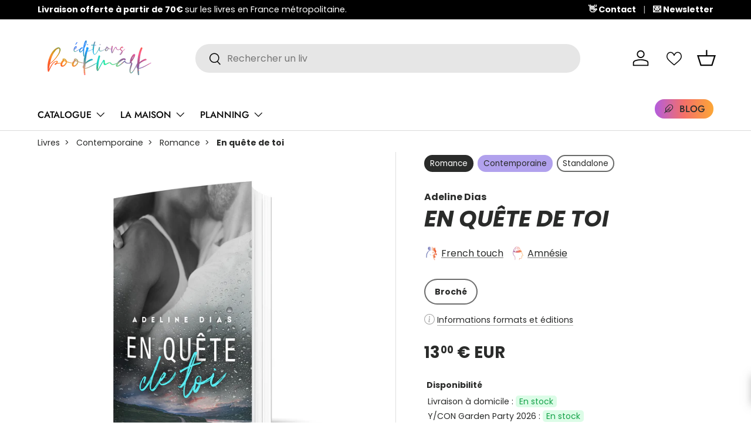

--- FILE ---
content_type: text/html; charset=utf-8
request_url: https://editionsbookmark.com/variants/39557842141251/?section_id=pickup-availability
body_size: 631
content:
<div id="shopify-section-pickup-availability" class="shopify-section"><div class="pickup-status flex mt-8 mb-8"><div class="pickup-icon">
        <svg width="20" height="20" viewBox="0 0 20 20" fill="currentColor" aria-hidden="true" focusable="false" role="presentation" class="icon"><path d="m16.558 4.8.884.884-9.959 9.958-4.925-4.925.884-.884 4.041 4.041z"/></svg>
      </div>
      <div>
        <p class="mb-0">Service de retrait disponible à <strong>Foire du livre Bruxelles 2026</strong></p>
        <p class="mb-0 text-sm">À retirer à la Foire du livre de Bruxelles du 26 au 29 mars 2026 ou à la Y/CON Garden Party de Paris les 11 et 12 avril 2026</p>
        <button class="link mt-2 text-sm color-link js-show-pickup-info" aria-haspopup="dialog">Vérifier la disponibilité dans d’autres boutiques
</button>
      </div></div>

  <side-drawer class="drawer fixed top-0 right-0 flex flex-col w-full has-motion js-pickup-drawer" data-name="pickup-availability" role="dialog" tabindex="-1" aria-labelledby="pickup-availability-heading" aria-modal="true" aria-hidden="true">
    <header class="drawer__header flex justify-between items-center">
      <div>
        <h2 class="h4 mb-0" id="pickup-availability-heading">En quête de toi</h2><p class="m-0 text-sm"><strong>Édition:</strong>&nbsp;<span>Broché</span></p></div>
      <button type="button" class="drawer__close-btn js-close-drawer">
        <span class="visually-hidden">Fermer</span>
        <svg width="24" height="24" viewBox="0 0 24 24" stroke="currentColor" stroke-width="1.5" fill="none" fill-rule="evenodd" stroke-linejoin="round" aria-hidden="true" focusable="false" role="presentation" class="icon"><path d="M5 19 19 5M5 5l14 14"/></svg>
      </button>
    </header>
    <div class="drawer__content flex-auto">
      <ul role="list"><li>
            
            <h3 class="h4">Foire du livre Bruxelles 2026</h3>
            <div class="flex"><div class="pickup-icon">
                  <svg width="20" height="20" viewBox="0 0 20 20" fill="currentColor" aria-hidden="true" focusable="false" role="presentation" class="icon"><path d="m16.558 4.8.884.884-9.959 9.958-4.925-4.925.884-.884 4.041 4.041z"/></svg>
                </div>
                <p>
                  Service de retrait disponible,
                  à retirer à la foire du livre de bruxelles du 26 au 29 mars 2026 ou à la y/con garden party de paris les 11 et 12 avril 2026
                </p></div><address>
              <p>Avenue du Port 86C<br>1000 Bruxelles<br>Belgique</p>
</address>
          </li><li>
            <hr>
            <h3 class="h4">Y/CON Garden Party 2026</h3>
            <div class="flex"><div class="pickup-icon">
                  <svg width="20" height="20" viewBox="0 0 20 20" fill="currentColor" aria-hidden="true" focusable="false" role="presentation" class="icon"><path d="m16.558 4.8.884.884-9.959 9.958-4.925-4.925.884-.884 4.041 4.041z"/></svg>
                </div>
                <p>
                  Service de retrait disponible,
                  à retirer à la foire du livre de bruxelles du 26 au 29 mars 2026 ou à la y/con garden party de paris les 11 et 12 avril 2026
                </p></div><address>
              <p>128 Rue de Paris<br>93100 Montreuil<br>France</p>
</address>
          </li></ul>
    </div>
  </side-drawer></div>

--- FILE ---
content_type: text/javascript; charset=utf-8
request_url: https://editionsbookmark.com/products/adeline-dias-en-quete-de-toi.js
body_size: 679
content:
{"id":6601499148355,"title":"En quête de toi","handle":"adeline-dias-en-quete-de-toi","description":"\u003cp\u003e\u003cstrong\u003eQuand un accident efface le passé et compromet l’avenir en une fraction de seconde, que nous reste-t-il ?\u003cbr\u003e\u003c\/strong\u003e \u003cbr\u003eAprès trois ans de relation, le mariage de Liam et de Mathias est imminent. Couple fusionnel, les deux amants ont du mal à être séparés. Quand un rendez-vous professionnel à Paris s’impose dans son emploi du temps, Liam n’a pas d’autre choix que de s’y rendre.\u003cbr\u003e\u003cbr\u003eLorsque Liam a un accident de la route, tout bascule en une fraction de seconde. À son réveil à l’hôpital, le verdict tombe : il est amnésique. Les cinq dernières années de sa vie ont disparu et avec elles, le couple qu’il formait avec Mathias.\u003cbr\u003eSans ses souvenirs et sans aucune certitude de les retrouver un jour, Liam va devoir se reconstruire et apprendre à vivre sans cette partie si importante de lui-même. Mais que restera-t-il de sa relation avec Mathias ? \u003cbr\u003eLes deux hommes pourront-ils sauver leur mariage ou leur amour disparaîtra-t-il au même titre que les souvenirs de Liam ?\u003cbr\u003e \u003cbr\u003e\u003cstrong\u003e#Amnésie #MM #SeRedécouvrir\u003c\/strong\u003e\u003c\/p\u003e","published_at":"2022-11-29T16:28:18+01:00","created_at":"2021-09-29T16:01:58+02:00","vendor":"MxM Bookmark","type":"Romance","tags":["Adeline Dias","Amnésie","Contemporaine","French Touch","février 2022"],"price":1300,"price_min":1300,"price_max":1300,"available":true,"price_varies":false,"compare_at_price":null,"compare_at_price_min":0,"compare_at_price_max":0,"compare_at_price_varies":false,"variants":[{"id":39557842141251,"title":"Broché","option1":"Broché","option2":null,"option3":null,"sku":"9791038131217","requires_shipping":true,"taxable":true,"featured_image":{"id":30053909102659,"product_id":6601499148355,"position":1,"created_at":"2022-09-28T10:25:28+02:00","updated_at":"2022-09-28T10:25:29+02:00","alt":"En quête de toi - Les éditions Bookmark","width":1400,"height":1400,"src":"https:\/\/cdn.shopify.com\/s\/files\/1\/0086\/0681\/0159\/products\/9791038131217_3D.jpg?v=1664353529","variant_ids":[39557842141251]},"available":true,"name":"En quête de toi - Broché","public_title":"Broché","options":["Broché"],"price":1300,"weight":0,"compare_at_price":null,"inventory_management":"shopify","barcode":"9791038131217","featured_media":{"alt":"En quête de toi - Les éditions Bookmark","id":22512037658691,"position":1,"preview_image":{"aspect_ratio":1.0,"height":1400,"width":1400,"src":"https:\/\/cdn.shopify.com\/s\/files\/1\/0086\/0681\/0159\/products\/9791038131217_3D.jpg?v=1664353529"}},"requires_selling_plan":false,"selling_plan_allocations":[]}],"images":["\/\/cdn.shopify.com\/s\/files\/1\/0086\/0681\/0159\/products\/9791038131217_3D.jpg?v=1664353529"],"featured_image":"\/\/cdn.shopify.com\/s\/files\/1\/0086\/0681\/0159\/products\/9791038131217_3D.jpg?v=1664353529","options":[{"name":"Édition","position":1,"values":["Broché"]}],"url":"\/products\/adeline-dias-en-quete-de-toi","media":[{"alt":"En quête de toi - Les éditions Bookmark","id":22512037658691,"position":1,"preview_image":{"aspect_ratio":1.0,"height":1400,"width":1400,"src":"https:\/\/cdn.shopify.com\/s\/files\/1\/0086\/0681\/0159\/products\/9791038131217_3D.jpg?v=1664353529"},"aspect_ratio":1.0,"height":1400,"media_type":"image","src":"https:\/\/cdn.shopify.com\/s\/files\/1\/0086\/0681\/0159\/products\/9791038131217_3D.jpg?v=1664353529","width":1400}],"requires_selling_plan":false,"selling_plan_groups":[]}

--- FILE ---
content_type: text/plain;charset=UTF-8
request_url: https://multiloca.info/api/get-loc-inventory-stock?shopdomain=les-editions-bookmark.myshopify.com&variant_id=39557842141251&locale=fr&product_id=6601499148355&customerid=null&market=956137539&marketCountry=FR&customerEnterPincode=null&customerEnterAddress=null&multilocaCustomKey=null
body_size: 1628
content:
{"inventoryLevels":{"39557842141251":{"variantId":"39557842141251","displayname":"En quête de toi - Broché","inventoryPolicy":"DENY","locations":[{"location_id":"111293792605","location_name":"Livraison à domicile","address":"La Vénerie  Genillé 37460 null France","location_notes":[],"inventory_data":[{"available":21}],"country":"France","location_cordinates":"undefined,undefined","thersoldmesg":"In stock and ready to ship.","inoutstock":{"instock":"En stock","outstock":"Indisponible"},"ratings":{},"timings":{}},{"location_id":"117420523869","location_name":"Y/CON Garden Party 2026","address":"128 Rue de Paris  Montreuil 93100 null France","location_notes":[],"inventory_data":[{"available":1000}],"country":"France","location_cordinates":"undefined,undefined","thersoldmesg":"In stock and ready to ship.","inoutstock":{"instock":"En stock","outstock":"Indisponible"},"ratings":{},"timings":{}},{"location_id":"117420327261","location_name":"Foire du livre Bruxelles 2026","address":"Avenue du Port 86C  Bruxelles 1000 null Belgium","location_notes":[],"inventory_data":[{"available":1000}],"country":"Belgium","location_cordinates":"undefined,undefined","thersoldmesg":"In stock and ready to ship.","inoutstock":{"instock":"En stock","outstock":"Indisponible"},"ratings":{},"timings":{}}],"zoneslocationsid":[]}},"settings":{"enabledFullfillment":"false","templateformated":"basicView","labelquantity":"Disponibilité","showHeading":"true","distanceIN":"true","selectedPositions":"aboveAddToCart","requiredSelectLocation":"false","autoSelectFirstLocation":"false","locations_arr":[],"locationFilterSetting":{"countryDetection":"{\"shopmarket\":true,\"browser\":true,\"ip\":true}","locationBasedOnCountry":"false","locationBasedonNearest":"false","locationRadius":"false","locationRadiusValues":{},"enableGeolocationSearch":"false","countryOptions":"[\"shopmarket\",\"ip\",\"browser\"]","enableDistanceFilter":"false","showSelectedLocation":"false","showSelectedLocationView":"false","sortLocationsByQuantity":"false","sortLocationsByRecommendations":"false","showNumberOfLocations":"false","numberOfLocations":"1","PickeasyIntegration":"false","enabledInventoryApi":"false"},"locationSettings":{"customCSS":".heading-text {font-size: .88em;}\n.location-radio-and-label label  {font-size: .88em;}\n","locationOptions":"[\"Show location address\",\"Show location phone number\",\"Show Direction\",\"Show Pickup Availability\",\"Show Distance\",\"Show Location Notes\",\"Show Google Rating and Business Hours\",\"Back in Stock Notify Me\",\"Stock Level Messages\"]","locationTemplateres":"{{location_name}} : {{stock_msg}}","showDirection":"false","showDistance":"false","showLocationNotes":"false","ruleNoteHeaderBlock":"false","googleRatingTimingEnabled":"false","enableBlock":"true","showLocationaddress":"false","showOnlineAvailability":"false","onlineLocationLabel":"false","locationNoteType":"default","clickToCall":"false","showPhoneIcon":"false","clickToWhatsApp":"false","showWhatsAppIcon":"false","showLocationIcon":"false","showDirectionText":"Get Directions","notifyMeWhenInStock":"false","notifyMeWhenInStockText":"Notify Me","showStockLevelMessages":"false","changeLocationText":"Changer de lieu","optionDisplayPosition":"{}"},"locationPopup":"false","locationPopupstyle":"dropdown","locationPopupHeader":"Shop from Location","locationPopupDescription":"Select a store location to see product availability","enableBlock":"true","enabledSmartCollectionFilter":"false","headerBlock":"false","headerBlockstyle":"dropdown","purchaseFromOneLocation":"false","showSettingsHeader":[],"headerSettingsPriority":"[\"Show location address\",\"Show location phone number\",\"Show location notes\",\"Show location directions\",\"Show Google Rating and Business Hours\"]","quantityBasedOnLocation":"false","enabledOtherLocationMessage":"false","enableIncomingtext":"false","purchaseOneLocationToast":"Items you are purchasing are availabe at the location you are choosing. Are you sure you want to switch location.","someProductAvailableMessage":"The following items in your cart are not available at Selected location. You can remove unavailable items from your cart and continue...","availableMessage":"✔ Available","otherLocationMessage":"<span style=\"color: orange;\">✔ Available at Other location</span>","notAvailableMessage":"Not available at selected location","pickupAvailabilityText":"&#10004; Pick Up Available in ","hideOutofStockItems":"false","blockdisabled":false,"pushDownOutofStockItems":"false","headerBlockIcon":"false","headerDisabled":false,"geolocationtype":"none","addressPrepopulation":"false","disablebtnOutofStockItems":"false","stockMsgStyles":{"instock":{"text":"#16a34a","bg":"#dcfce7"},"outstock":{"text":"#dc2626","bg":"#fee2e2"}},"enableProductMapView":"false","drawerAddtoCartButton":"false","isBundle":false,"bundledproducts":"false"}}

--- FILE ---
content_type: application/javascript
request_url: https://prism.app-us1.com/?a=610444026&u=https%3A%2F%2Feditionsbookmark.com%2Fproducts%2Fadeline-dias-en-quete-de-toi
body_size: 123
content:
window.visitorGlobalObject=window.visitorGlobalObject||window.prismGlobalObject;window.visitorGlobalObject.setVisitorId('3744cc34-d492-4923-aa5b-a70a6beefcb3', '610444026');window.visitorGlobalObject.setWhitelistedServices('tracking', '610444026');